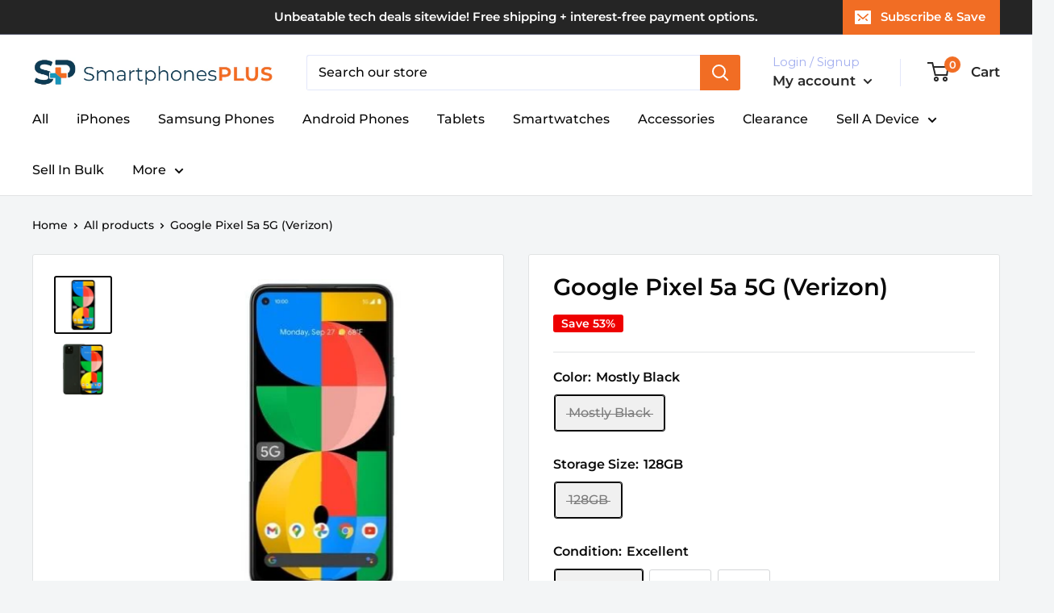

--- FILE ---
content_type: application/javascript; charset=utf-8
request_url: https://app.cpscentral.com/vendor_product.ashx?value=check_site_shopify_app&cps_site_version=smartphonesplusllc.myshopify.com&callback=callback&callback=jQuery37003649644068088187_1769781971738&_=1769781971739
body_size: -34
content:
callback,jQuery37003649644068088187_1769781971738({"response": { "status":" 1 "}  })